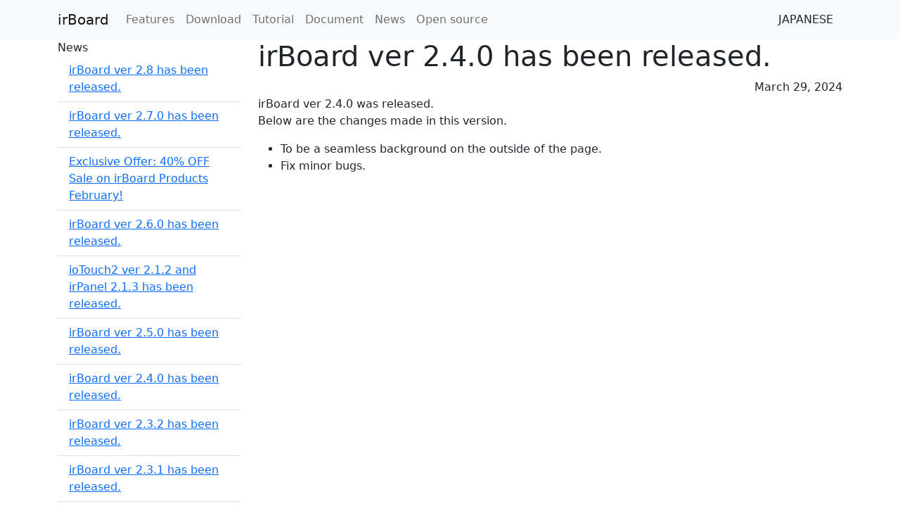

--- FILE ---
content_type: text/html;charset=utf-8
request_url: https://irboard.itosoft.com/en/news/2024-03-003
body_size: 2040
content:
<!DOCTYPE html>
<html lang='en'>
<head>
<!-- Google tag (gtag.js) -->
<script async src="https://www.googletagmanager.com/gtag/js?id=G-LPSZH8DENS"></script>
<script>
  window.dataLayer = window.dataLayer || [];
  function gtag(){dataLayer.push(arguments);}
  gtag('js', new Date());

  gtag('config', 'G-LPSZH8DENS');
</script>

<meta charset='utf-8'>
<meta content='width=device-width, initial-scale=1' name='viewport'>
<link crossorigin='anonymous' href='https://cdn.jsdelivr.net/npm/bootstrap@5.2.2/dist/css/bootstrap.min.css' integrity='sha384-Zenh87qX5JnK2Jl0vWa8Ck2rdkQ2Bzep5IDxbcnCeuOxjzrPF/et3URy9Bv1WTRi' rel='stylesheet'>
<link crossorigin='' href='https://unpkg.com/leaflet@1.9.2/dist/leaflet.css' integrity='sha256-sA+zWATbFveLLNqWO2gtiw3HL/lh1giY/Inf1BJ0z14=' rel='stylesheet'>
<link href='/css/app.css' rel='stylesheet'>
<script crossorigin='anonymous' integrity='sha256-o88AwQnZB+VDvE9tvIXrMQaPlFFSUTR+nldQm1LuPXQ=' src='https://code.jquery.com/jquery-3.6.1.min.js'></script>
<script crossorigin='' integrity='sha256-o9N1jGDZrf5tS+Ft4gbIK7mYMipq9lqpVJ91xHSyKhg=' src='https://unpkg.com/leaflet@1.9.2/dist/leaflet.js'></script>
<title>irBoard ver 2.4.0 has been released.</title>
<link href='/favicon.ico' rel='shortcut icon' type='image/x-icon'>
<link href='/apple-touch-icon.png' rel='apple-touch-icon'>
<link href='/apple-touch-icon-57x57.png' rel='apple-touch-icon' sizes='57x57'>
<link href='/apple-touch-icon-72x72.png' rel='apple-touch-icon' sizes='72x72'>
<link href='/apple-touch-icon-76x76.png' rel='apple-touch-icon' sizes='76x76'>
<link href='/apple-touch-icon-114x114.png' rel='apple-touch-icon' sizes='114x114'>
<link href='/apple-touch-icon-120x120.png' rel='apple-touch-icon' sizes='120x120'>
<link href='/apple-touch-icon-144x144.png' rel='apple-touch-icon' sizes='144x144'>
<link href='/apple-touch-icon-152x152.png' rel='apple-touch-icon' sizes='152x152'>
<link href='/apple-touch-icon-180x180.png' rel='apple-touch-icon' sizes='180x180'>

</head>
<body class='bg-faded'>
<nav class='navbar navbar-expand-lg navbar-light bg-light'>
<div class='container'>
<a class='navbar-brand' href='/en/index'>irBoard</a>
<button aria-controls='navbarNavAltMarkup' aria-expanded='false' aria-label='Toggle navigation' class='navbar-toggler' data-bs-target='#navbarNavAltMarkup' data-bs-toggle='collapse' type='button'>
<span class='navbar-toggler-icon'></span>
</button>
<div class='collapse navbar-collapse' id='navbarNavAltMarkup'>
<div class='navbar-nav'>
<a class='nav-link' href='/en/features'>Features</a>
<a class='nav-link' href='/en/download'>Download</a>
<a class='nav-link' href='/en/tutorial/movies'>Tutorial</a>
<a class='nav-link' href='/en/document/document'>Document</a>
<a class='nav-link' href='/en/news/news'>News</a>
<a class='nav-link' href='/en/opensource'>Open source</a>
<!DOCTYPE html>
</div>
<ul class='navbar-nav ms-auto mb-2 mb-lg-0'>
<!DOCTYPE html>
<a class='btn btn-default' href='/ja/'>JAPANESE</a>
</ul>
</div>
</div>
</nav>

<div class='container' style='min-height: 594px;'>
<div class='row'>
<div class='col-3'>
News
<ul class='list-group list-group-flush'>
<li class='list-group-item'>
<a href='/en/news/2025-8-001'>
irBoard ver 2.8 has been released.
</a>
<!DOCTYPE html>
<!DOCTYPE html>
<!DOCTYPE html>
</li>
<li class='list-group-item'>
<a href='/en/news/2025-1-002'>
irBoard ver 2.7.0 has been released.
</a>
<!DOCTYPE html>
<!DOCTYPE html>
<!DOCTYPE html>
</li>
<li class='list-group-item'>
<a href='/en/news/2025-01-001'>
Exclusive Offer: 40% OFF Sale on irBoard Products February!
</a>
<!DOCTYPE html>
<!DOCTYPE html>
<!DOCTYPE html>
</li>
<li class='list-group-item'>
<a href='/en/news/2024-10-001'>
irBoard ver 2.6.0 has been released.
</a>
<!DOCTYPE html>
<!DOCTYPE html>
<!DOCTYPE html>
</li>
<li class='list-group-item'>
<a href='/en/news/2024-09-001'>
ioTouch2 ver 2.1.2 and irPanel 2.1.3 has been released.
</a>
<!DOCTYPE html>
<!DOCTYPE html>
<!DOCTYPE html>
</li>
<li class='list-group-item'>
<a href='/en/news/2024-04-001'>
irBoard ver 2.5.0 has been released.
</a>
<!DOCTYPE html>
<!DOCTYPE html>
<!DOCTYPE html>
</li>
<li class='list-group-item'>
<a href='/en/news/2024-03-003'>
irBoard ver 2.4.0 has been released.
</a>
<!DOCTYPE html>
<!DOCTYPE html>
<!DOCTYPE html>
</li>
<li class='list-group-item'>
<a href='/en/news/2024-03-002'>
irBoard ver 2.3.2 has been released.
</a>
<!DOCTYPE html>
<!DOCTYPE html>
<!DOCTYPE html>
</li>
<li class='list-group-item'>
<a href='/en/news/2024-03-001'>
irBoard ver 2.3.1 has been released.
</a>
<!DOCTYPE html>
<!DOCTYPE html>
<!DOCTYPE html>
</li>
<li class='list-group-item'>
<a href='/en/news/2024-02-002'>
irBoard ver 2.3.0 has been released.
</a>
<!DOCTYPE html>
<!DOCTYPE html>
<!DOCTYPE html>
</li>
<li class='list-group-item'>
<a href='/en/news/2024-02-001'>
irBoard ver 2.2.4 has been released.
</a>
<!DOCTYPE html>
<!DOCTYPE html>
<!DOCTYPE html>
</li>
<li class='list-group-item'>
<a href='/en/news/2024-01-002'>
irBoard ver 2.2.3 has been released.
</a>
<!DOCTYPE html>
<!DOCTYPE html>
<!DOCTYPE html>
</li>
<li class='list-group-item'>
<a href='/en/news/2024-01-001'>
Exclusive Offer: Half-Price Sale on irBoard Products from January 15th to March 31st!
</a>
<!DOCTYPE html>
<!DOCTYPE html>
<!DOCTYPE html>
</li>
<li class='list-group-item'>
<a href='/en/news/2023-12-001'>
irBoard ver 2.2.1 has been released.
</a>
<!DOCTYPE html>
<!DOCTYPE html>
<!DOCTYPE html>
</li>
<li class='list-group-item'>
<a href='/en/news/2023-09-001'>
irBoard ver 2.2 has been released.
</a>
<!DOCTYPE html>
<!DOCTYPE html>
<!DOCTYPE html>
</li>
<li class='list-group-item'>
<a href='/en/news/2023-08-004'>
irBoard ver 2.1.1 has been released.
</a>
<!DOCTYPE html>
<!DOCTYPE html>
<!DOCTYPE html>
</li>
<li class='list-group-item'>
<a href='/en/news/2023-08-003'>
irBoard.NET is published.
</a>
<!DOCTYPE html>
<!DOCTYPE html>
<!DOCTYPE html>
</li>
<li class='list-group-item'>
<a href='/en/news/2023-08-001'>
irBoard ver 2.1 has been released.
</a>
<!DOCTYPE html>
<!DOCTYPE html>
<!DOCTYPE html>
</li>
<li class='list-group-item'>
<a href='/en/news/2023-06-001'>
irBoard 2.0.3 and irBoard Lite 2.0.3 and irBoard Player for 2.0.3 has been released.
</a>
<!DOCTYPE html>
<!DOCTYPE html>
<!DOCTYPE html>
</li>
<li class='list-group-item'>
<a href='/en/news/2023-05-001'>
irBoard 2.0 and irBoard Lite 2.0.1 has been released.
</a>
<!DOCTYPE html>
<!DOCTYPE html>
<!DOCTYPE html>
</li>
</ul>

</div>
<div class='col-9'>
<h1>irBoard ver 2.4.0 has been released.</h1>
<div class='row'>
<div class='col text-end'>
March 29, 2024
</div>
</div>
<div class='row'>
<div class='col'>
<p>
irBoard ver 2.4.0 was released.
<br>
Below are the changes made in this version.
</p>
</div>
</div>
<div class='row'>
<div class='col'>
<ul>
<li>To be a seamless background on the outside of the page.</li>
<li>Fix minor bugs.</li>
</ul>
</div>
</div>

</div>
</div>
</div>
<div class='footer' id='footer'>
<div class='container'>
<hr>
<div class='row'>
<div class='col'>
<h5><a href="http://www.itosoft.com/" target="_blank" class="list-group-item">ITO SOFT DESIGN Inc</a></h5>
<ul class='list-unstyled'>
<li><a href="https://www.itosoft.com/en/contact_us" target="_blank" class="list-group-item">Contact Us</a></li>
<li><a href="https://itosoft.hateblo.jp" target="_blank" class="list-group-item">Blog(Japanese)</a></li>
<li><a href="https://twitter.com/itosoft" target="_blank" class="list-group-item">X(Twitter)</a></li>
</ul>
</div>
<div class='col-md-4'>
<h5>Terms and Policies</h5>
<ul class='list-unstyled'>
<li><a href="https://www.itosoft.com/terms/en/terms_of_use.html?locale=en" target="_blank" class="list-group-item">Agreement to Terms of Use</a></li>
<li><a href="https://www.itosoft.com/terms/en/ios_application_terms_of_use.html?locale=en" html="{:target=>"_blank"}" class="list-group-item">Terms of use for the iOS applications</a></li>
<li><a href="https://www.itosoft.com/terms/en/privacy_policy.html?locale=en" html="{:target=>"_blank"}" class="list-group-item">ITO Software Design Co. Ltd., Privacy Policy</a></li>
</ul>
</div>
</div>

</div>
</div>
<script crossorigin='anonymous' integrity='sha384-oBqDVmMz9ATKxIep9tiCxS/Z9fNfEXiDAYTujMAeBAsjFuCZSmKbSSUnQlmh/jp3' src='https://cdn.jsdelivr.net/npm/@popperjs/core@2.11.6/dist/umd/popper.min.js'></script>
<script crossorigin='anonymous' integrity='sha384-OERcA2EqjJCMA+/3y+gxIOqMEjwtxJY7qPCqsdltbNJuaOe923+mo//f6V8Qbsw3' src='https://cdn.jsdelivr.net/npm/bootstrap@5.2.2/dist/js/bootstrap.bundle.min.js'></script>
</body>
</html>
<style>
  #footer { height: 32px; }
</style>
